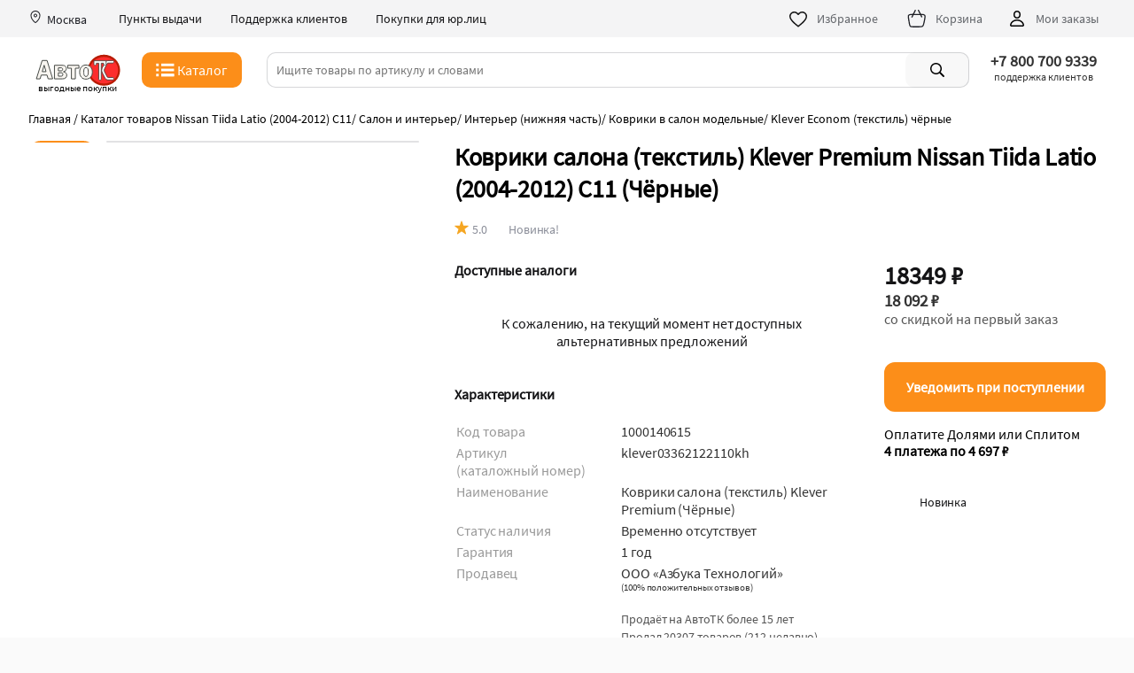

--- FILE ---
content_type: text/html; charset=UTF-8
request_url: https://autotc.ru/product/1000140615/
body_size: 20316
content:
<!DOCTYPE html>
<html class=" " style="--vh: 8.85px;" lang="ru"><head>
<TITLE>18349р Коврики салона текстиль Klever Premium  Nissan Tiida Latio 2004-2012 C11 2004, 2005, 2006, 2007 - 2009, 2010, 2011, 2012 Чёрные Купить klever03362122110kh</TITLE>
<META content="text/html; charset=UTF-8" http-equiv="content-type">
<meta http-equiv="content-language" content="ru">
<META content="IE=edge" http-equiv="x-ua-compatible">
<meta http-equiv="content-type" content="text/html; charset=UTF-8">
<meta charset="utf-8"><meta http-equiv="X-UA-Compatible" content="IE=edge">
<meta name="viewport" content="width=device-width,initial-scale=1,minimum-scale=1,maximum-scale=1, viewport-fit=cover">

<meta name="apple-mobile-web-app-title" content="АвтоТК">
<meta name="msapplication-TileColor" content="#FFF">
<meta name="title" content="18349р Коврики салона текстиль Klever Premium  Nissan Tiida Latio 2004-2012 C11 2004, 2005, 2006, 2007 - 2009, 2010, 2011, 2012 Чёрные Купить klever03362122110kh">
<meta name="description" content="Текстильные коврики в салон  Klever Premium - легкие текстильные коврики, прекрасно подходящие для эксплуатации в летний сезон, т.к. в отличии от полиуретановых не выделяют вредных запахов при нагревании. klever03362122110kh Подходит к: Nissan Tiida Latio (Ниссан тиида)  C11  седан (2004, 2005, 2006, 2007, 2008, 2009, 2010, 2011, 2012), Купить по цене 18349 р">
<meta name="keywords" content="klever03362122110kh привезти автозапчасть Коврики салона (текстиль) Klever Premium  Nissan Tiida Latio (2004-2012) C11, поставить элемент Коврики салона (текстиль) Klever Premium  Nissan Tiida Latio (2004-2012) C11.">
<LINK rel="shortcut icon" type="image/x-icon" href="/favicon.ico">
<link rel="manifest" href="/manifest.json">
<link rel="manifest" href="/site.webmanifest">
<link rel="mask-icon" href="/images/favicon/safari-pinned-tab.svg" color="#5bbad5">
<meta name="msapplication-TileColor" content="#da532c">
<link rel="icon" type="image/png"  href="/images/favicon/favicon-96x96.png" sizes="96x96">
<link rel="icon" type="image/png" href="/images/favicon/favicon-32x32.png" sizes="32x32">
<link rel="icon" type="image/png" href="/images/favicon/favicon-16x16.png" sizes="16x16">
<link rel="apple-touch-icon" sizes="57x57"  href="/images/favicon/apple-touch-icon-57x57.png">
<link rel="apple-touch-icon" sizes="60x60"  href="/images/favicon/apple-touch-icon-60x60.png">
<link rel="apple-touch-icon" sizes="72x72"  href="/images/favicon/apple-touch-icon-72x72.png">
<link rel="apple-touch-icon" sizes="76x76"  href="/images/favicon/apple-touch-icon-76x76.png">
<link rel="apple-touch-icon" sizes="114x114"  href="/images/favicon/apple-touch-icon-114x114.png">
<link rel="apple-touch-icon" sizes="120x120"  href="/images/favicon/apple-touch-icon-120x120.png">
<link rel="apple-touch-icon" sizes="144x144"  href="/images/favicon/apple-touch-icon-144x144.png">
<link rel="apple-touch-icon" sizes="152x152"  href="/images/favicon/apple-touch-icon-152x152.png">
<link rel="apple-touch-icon" sizes="180x180"  href="/images/favicon/apple-touch-icon-180x180.png">
<link rel="icon"  type="image/png"  href="/images/favicon/android-chrome-36x36.png" sizes="36x36">
<link rel="icon"  type="image/png"  href="/images/favicon/android-chrome-48x48.png" sizes="48x48">
<link rel="icon"  type="image/png"  href="/images/favicon/android-chrome-72x72.png" sizes="72x72">
<link rel="icon"  type="image/png"  href="/images/favicon/android-chrome-96x96.png" sizes="96x96">
<link rel="icon"  type="image/png"  href="/images/favicon/android-chrome-144x144.png" sizes="144x144">
<link rel="icon"  type="image/png"  href="/images/favicon/android-chrome-192x192.png" sizes="192x192">
<meta name="msapplication-TileImage" content="/images/favicon/mstile-70x70.png">
<meta name="msapplication-TileImage" content="/images/favicon/mstile-144x144.png">
<meta name="msapplication-TileImage" content="/images/favicon/mstile-150x150.png">
<meta name="msapplication-TileImage" content="/images/favicon/mstile-310x150.png">
<meta name="msapplication-TileImage" content="/images/favicon/mstile-310x310.png">
<meta name="msapplication-TileColor" content="#ffffff">
<meta name="theme-color" content="#ffffff">
<meta name="format-detection" content="telephone=no">



<link rel="canonical" href="https://autotc.ru/product/kovriki-salona-tekstily-klever-premium-nissan-tiida-latio-c11-sedan-2004-2005-2006-2007-2009-2010-2011-2012-klever03362122110kh-1000140615">
<link rel="preload" href="/css/fonts/ui/heliosc.ttf" as="font" type="font/ttf" crossorigin>
<LINK rel="stylesheet" href="/css/ui/main_v1.1.5.9.1.css" media="all">
<META name="GENERATOR" content="MSHTML 9.00.8112.16457">
<meta property="og:type" content="article">
<meta property="og:url" content="https://autotc.ru/product/kovriki-salona-tekstily-klever-premium-nissan-tiida-latio-c11-sedan-2004-2005-2006-2007-2009-2010-2011-2012-klever03362122110kh-1000140615">
<meta property="og:title" content="&quot;18349р Коврики салона текстиль Klever Premium  Nissan Tiida Latio 2004-2012 C11 2004, 2005, 2006, 2007 - 2009, 2010, 2011, 2012 Чёрные Купить klever03362122110kh&quot;">
<meta property="og:description" content="Текстильные коврики в салон  Klever Premium - легкие текстильные коврики, прекрасно подходящие для эксплуатации в летний сезон, т.к. в отличии от полиуретановых не выделяют вредных запахов при нагревании. klever03362122110kh Подходит к: Nissan Tiida Latio (Ниссан тиида)  C11  седан (2004, 2005, 2006, 2007, 2008, 2009, 2010, 2011, 2012), Купить по цене 18349 р">
<meta property="og:image" content="https://static.autotc.ru/pictures/product/1000140615/0.webp">
<meta name="twitter:image" content="https://static.autotc.ru/pictures/product/1000140615/0.webp">
<link rel="image_src" href="https://static.autotc.ru/pictures/product/1000140615/0.webp">




		
<!-- Yandex.Metrika counter -->
<script type="text/javascript">
    (function(m,e,t,r,i,k,a){
        m[i]=m[i]||function(){(m[i].a=m[i].a||[]).push(arguments)};
        m[i].l=1*new Date();
        for (var j = 0; j < document.scripts.length; j++) {if (document.scripts[j].src === r) { return; }}
        k=e.createElement(t),a=e.getElementsByTagName(t)[0],k.async=1,k.src=r,a.parentNode.insertBefore(k,a)
    })(window, document,'script','https://mc.yandex.ru/metrika/tag.js', 'ym');

    ym(45579525, 'init', {webvisor:true, clickmap:true, params:{ip: "3.145.206.247"}, ecommerce:"dataLayer", accurateTrackBounce:true, trackLinks:true});
</script>
<noscript><div><img src="https://mc.yandex.ru/watch/45579525" style="position:absolute; left:-9999px;" alt="" /></div></noscript>
<!-- /Yandex.Metrika counter -->





<!-- Google tag (gtag.js) -->
<script async src="https://www.googletagmanager.com/gtag/js?id=G-L0NL9WW51K"></script>
<script>
  window.dataLayer = window.dataLayer || [];
  function gtag(){dataLayer.push(arguments);}
  gtag('js', new Date());

  gtag('config', 'G-L0NL9WW51K');
</script>



<script>
  window.dataLayer = window.dataLayer || [];

</script>


<script type="application/ld+json">
    {
      "@context": "https://schema.org",
      "@type": "BreadcrumbList",
      "itemListElement": [{
        "@type": "ListItem",
        "position": 1,
        "item": 
		{
			"@id": "https://autotc.ru/index.php?razdel=nissan/Tiida-Latio-sedan-(C11)-2004/",
			"name": "Каталог запчастей, тюнинга и аксессуаров  Nissan Tiida Latio (2004-2012) C11"
		}
      },{
        "@type": "ListItem",
        "position": 2,
        "item": 
		{
			"@id": "https://autotc.ru/index.php?razdel=nissan/Tiida-Latio-sedan-(C11)-2004/interior_bottom-part_floor-mats",
			"name": "Коврики в салон модельные Nissan (Ниссан) Tiida Latio (тиида) C11"
		}
      },{
        "@type": "ListItem",
        "position": 3,
		"item": 
		{
			"@id": "https://autotc.ru",
			"name": " Klever Econom (текстиль) чёрные"
		}
      }]
    }
    </script>

<SCRIPT src="/functions/jquery.min.js"></SCRIPT>
<script type="text/javascript" src="/functions_java/ui/main_v1.1.7.3.3.js"></script>
<SCRIPT src="/add_info_product/functions/upload_chat_221026.js"></SCRIPT>
<SCRIPT src="/functions_java/vvod_goroda_230516.js"></SCRIPT>


</head><body class="">


<div ui-01="" class="layout layout-main" id="top">

<div ui-02="" ui-01="" class="app-header-wrapper" style=""> 


<header ui-03="" ui-02="" class="app-header" id="mobile_search_header"><div ui-03="" class="top-header"><div class="top_bar_new_window" id="top_bar_new_window_1"  onclick="autoclose_new_window(event, 'top_bar_new_window_1')"></div><div ui-03="" class="top-header__body"><div ui-03="" class="location noselect"><a onclick="new_window('/zapros_city.php?enter=2')"><svg ui-04="" ui-03="" height="16" viewBox="0 0 16 16" fill="none" xmlns="http://www.w3.org/2000/svg"><path ui-04="" d="M7.99805 4.5C6.8924 4.5 5.99609 5.39631 5.99609 6.50195C5.99609 7.6076 6.8924 8.50391 7.99805 8.50391C9.10369 8.50391 10 7.6076 10 6.50195C10 5.39631 9.10369 4.5 7.99805 4.5ZM6.99609 6.50195C6.99609 5.94859 7.44468 5.5 7.99805 5.5C8.55141 5.5 9 5.94859 9 6.50195C9 7.05532 8.55141 7.50391 7.99805 7.50391C7.44468 7.50391 6.99609 7.05532 6.99609 6.50195Z" fill="#1F2026"></path><path ui-04="" d="M8 1C4.97097 1 2.5 3.414 2.5 6.41071C2.5 8.87199 3.74435 11.0057 4.98651 12.4969C5.61161 13.2474 6.2484 13.8502 6.75514 14.2681C7.00812 14.4768 7.23333 14.6432 7.41272 14.7604C7.50159 14.8184 7.58622 14.869 7.66177 14.9071C7.69922 14.926 7.74202 14.9457 7.78699 14.9618C7.82146 14.9741 7.90174 15.0012 8 15.0012C8.09826 15.0012 8.17854 14.9741 8.21301 14.9618C8.25798 14.9457 8.30078 14.926 8.33823 14.9071C8.41378 14.869 8.49841 14.8184 8.58728 14.7604C8.76667 14.6432 8.99188 14.4768 9.24486 14.2681C9.7516 13.8502 10.3884 13.2474 11.0135 12.4969C12.2556 11.0057 13.5 8.87199 13.5 6.41071C13.5 3.414 11.029 1 8 1ZM3.5 6.41071C3.5 3.9832 5.50619 2 8 2C10.4938 2 12.5 3.9832 12.5 6.41071C12.5 8.53873 11.4168 10.4503 10.2451 11.8569C9.66334 12.5554 9.07168 13.1147 8.60858 13.4967C8.37665 13.688 8.1816 13.8309 8.04042 13.9232C8.02612 13.9325 8.01264 13.9411 8 13.9491C7.98735 13.9411 7.97388 13.9325 7.95958 13.9232C7.8184 13.8309 7.62335 13.688 7.39142 13.4967C6.92832 13.1147 6.33666 12.5554 5.75487 11.8569C4.58323 10.4503 3.5 8.53873 3.5 6.41071Z" fill="#1F2026"></path></svg><span ui-03=""  class="city padding_l_5 padding_r_20"> Москва </span></a><div ui-03="" class="action-button center"><a ui-05="" ui-03="" href="/index.php?other_pages=info_dilers" class="ui-link delivery-points top-header__link"> Пункты выдачи </a></div><div ui-03="" class="action-button"><a ui-05="" ui-03="" href="/index.php?other_pages=contact" class="ui-link delivery-points top-header__link"> Поддержка клиентов </a></div><div ui-03="" class="action-button"><a ui-05="" ui-03="" href="/index.php?other_pages=pay_yr" class="ui-link delivery-points top-header__link"> Покупки для юр.лиц </a></div><div ui-03="" class="top-links">
<div ui-03="" class="store-action-buttons"><a ui-05="" ui-03="" href="/stars/" class="ui-link action-button"><svg ui-03="" width="24" height="24" viewBox="0 0 24 24" fill="none" xmlns="http://www.w3.org/2000/svg" class="ui-icon ">
<path fill-rule="evenodd" clip-rule="evenodd" d="M7.5 5.5C5.26935 5.5 3.5 7.30906 3.5 9.5C3.5 10.4282 3.87684 11.4436 4.5487 12.5105C5.21692 13.5716 6.14148 14.6274 7.15127 15.6219C8.55769 17.007 10.0318 18.1879 11.1708 19.1003C11.4734 19.3427 11.7523 19.5661 12 19.7694C12.2477 19.5661 12.5266 19.3427 12.8292 19.1003C13.9682 18.1879 15.4423 17.007 16.8487 15.6219C17.8585 14.6274 18.7831 13.5716 19.4513 12.5105C20.1232 11.4436 20.5 10.4282 20.5 9.5C20.5 7.30898 18.7314 5.5 16.5 5.5C14.3473 5.5 13.0738 7.20226 12.7262 7.74742C12.3889 8.27655 11.6111 8.27653 11.2738 7.74742C10.9262 7.20225 9.65273 5.5 7.5 5.5ZM2 9.5C2 6.49094 4.43065 4 7.5 4C9.73143 4 11.2249 5.30207 12 6.21581C12.7751 5.30207 14.2686 4 16.5 4C19.5702 4 22 6.49102 22 9.5C22 10.8218 21.4706 12.1189 20.7206 13.3098C19.9669 14.5066 18.954 15.6539 17.9013 16.6906C16.4429 18.1269 14.808 19.4384 13.6502 20.3672C13.1649 20.7565 12.7634 21.0786 12.4939 21.3144C12.2111 21.5619 11.7889 21.5619 11.5061 21.3144C11.2366 21.0786 10.8351 20.7565 10.3498 20.3672C9.19201 19.4384 7.55712 18.1269 6.09873 16.6906C5.04602 15.6539 4.03308 14.5066 3.27942 13.3098C2.52941 12.1189 2 10.8218 2 9.5Z" fill="#141415"></path>
</svg><span ui-03="" class="action-button__label"> Избранное </span></a><a ui-05="" ui-03="" href="/basket/" class="ui-link regular action-button" id="basket-button"><div ui-03="" class="cart-enter"></div><svg ui-03="" width="24" height="24" viewBox="0 0 77 77" fill="none" xmlns="http://www.w3.org/2000/svg" xmlns="http://www.w3.org/2000/svg" class="ui-icon  slightly transparent icon-cart">
<line class="fil0_nav_basket_top str1_nav_basket_top" x1="20.41" y1="32.86" x2="32.58" y2="8.51"></line>
<line class="fil0_nav_basket_top str1_nav_basket_top" x1="55.73" y1="32.11" x2="43.82" y2="8.29"></line>
<path class="fil0_nav_basket_top str0_nav_basket_top" fill-rule="evenodd" clip-rule="evenodd" d="M26.39 68.23c6.11,0.03 5.66,0.05 12.4,0.05 7.44,0 17.73,0 20.37,-2.14 2.64,-2.13 3.42,-5.77 4.98,-13.05l1.37 -6.4c2.3,-10.73 3.28,-16.91 1.16,-20.4 -3.15,-3.89 -8.96,-2.83 -19.94,-2.83l-16.51 0c-10.98,0 -19.82,-1.3 -22.13,3.63 -1.22,4.04 0.37,14.41 1.48,20.05 0.5,2.55 0.94,5.63 1.14,6.86 1.36,8.34 1.43,10.07 3.78,12.29 2.31,2.18 4.73,1.89 11.9,1.94z"></patch>
</svg><span ui-03="" class="action-button__label"> Корзина </span><span ui-03="" class="products-in-cart-count no_visible" id="basket_count_product_in_desktop"></span></a> <a ui-05="" ui-03="" href="/index.php?garag=1" class="ui-link regular action-button"><svg ui-03="" width="24" height="24" viewBox="0 0 24 24" fill="none" xmlns="http://www.w3.org/2000/svg" class="ui-icon ">
<path fill-rule="evenodd" clip-rule="evenodd" d="M12 3C9.79086 3 8 4.79086 8 7V8C8 10.2091 9.79086 12 12 12C14.2091 12 16 10.2091 16 8V7C16 4.79086 14.2091 3 12 3ZM9.5 7C9.5 5.61929 10.6193 4.5 12 4.5C13.3807 4.5 14.5 5.61929 14.5 7V8C14.5 9.38071 13.3807 10.5 12 10.5C10.6193 10.5 9.5 9.38071 9.5 8V7ZM5.50232 19.3686C5.97321 16.2577 9.01803 14.5 12.0022 14.5C14.9858 14.5 18.031 16.2577 18.5019 19.3686C18.5046 19.3866 18.5025 19.3972 18.5 19.4048C18.497 19.4137 18.4903 19.4269 18.4759 19.442C18.4453 19.4741 18.3894 19.5039 18.3171 19.5039H5.68718C5.61487 19.5039 5.55898 19.4741 5.52838 19.442C5.51394 19.4269 5.50726 19.4137 5.50427 19.4048C5.50174 19.3972 5.49961 19.3865 5.50232 19.3686ZM12.0022 13C8.57321 13 4.64037 15.0404 4.01922 19.1441C3.85624 20.2208 4.75727 21.0039 5.68718 21.0039H18.3171C19.247 21.0039 20.148 20.2208 19.985 19.1441C19.3638 15.0404 15.4306 13 12.0022 13Z" fill="black"></path>
</svg><span ui-03="" class="action-button__label"> Мои заказы </span></a></div>
</div></div></div></div>


<div ui-03="" class="suggestion-priority">

<div ui-03="" class="ui-wrapper">
<div class="top_bar_new_window" id="top_bar_new_window_2" onclick="autoclose_new_window(event, 'top_bar_new_window_2')"></div>

<div ui-03="" class="middle-header row center between-mbs middle-mbs noselect"><div ui-03="" class="middle-header-main-logo middle-mbs logo_autotc" id="logo_autotc"><a ui-05="" ui-03="" href="/" class="ui-link logo-link active-link"><svg xmlns="http://www.w3.org/2000/svg" xml:space="preserve" width="89px" version="1.0" style="shape-rendering:geometricPrecision; text-rendering:geometricPrecision; image-rendering:optimizeQuality; fill-rule:evenodd; clip-rule:evenodd" ui-03=""  alt="АвтоТК лого" class="logo" viewBox="2 2 84 32.6"  xmlns:xlink="http://www.w3.org/1999/xlink"  xmlns:xodm="http://www.corel.com/coreldraw/odm/2003">
  <path class="fil0_logo" d="M69.67 3.5c8.81,0 15.96,6.73 15.96,15.03 0,8.31 -7.15,15.04 -15.96,15.04 -8.82,0 -15.96,-6.73 -15.96,-15.04 0,-8.3 7.14,-15.03 15.96,-15.03z"/>
  <path class="fil1_logo" d="M69.67 5.67c7.74,0 14.02,5.79 14.02,12.92 0,7.14 -6.28,12.93 -14.02,12.93 -7.74,0 -14.02,-5.79 -14.02,-12.93 0,-7.13 6.28,-12.92 14.02,-12.92z"/>
  <path class="fil2_logo str0_logo" d="M73.93 25.62l4.3 0c0.32,0 0.61,0.12 0.85,0.35 0.24,0.23 0.36,0.51 0.36,0.84 0,0.33 -0.12,0.61 -0.36,0.84 -0.24,0.23 -0.53,0.34 -0.85,0.34l-4.45 0c-0.57,0 -1.15,-0.17 -1.75,-0.53 -0.61,-0.36 -1.03,-0.76 -1.26,-1.2l-2.73 -5.3c-0.37,-0.77 -0.55,-1.55 -0.55,-2.35 0,-0.89 0.17,-1.65 0.52,-2.31l2.76 -5.24c0.26,-0.49 0.67,-0.92 1.23,-1.29 0.56,-0.38 1.09,-0.56 1.61,-0.56l4.7 0c0.33,0 0.61,0.11 0.84,0.35 0.24,0.23 0.35,0.51 0.35,0.83 0,0.33 -0.11,0.62 -0.35,0.86 -0.23,0.24 -0.51,0.36 -0.84,0.36l-4.55 0c-0.38,-0.01 -0.69,0.21 -0.92,0.66l-2.61 4.93c-0.2,0.38 -0.31,0.84 -0.31,1.36 0.01,0.55 0.13,1.04 0.36,1.47l2.49 4.84c0.24,0.5 0.62,0.75 1.16,0.75z"/>
  <path class="fil2_logo str1_logo" d="M59.79 12.6l0 -3.21 12.02 0 0 3.22c0,0.32 -0.12,0.6 -0.36,0.84 -0.23,0.22 -0.51,0.34 -0.83,0.34 -0.33,0 -0.61,-0.12 -0.85,-0.35 -0.25,-0.23 -0.37,-0.51 -0.37,-0.82l0 -0.86 -2.4 0 0 15.22c0,0.34 -0.11,0.62 -0.35,0.85 -0.24,0.23 -0.52,0.35 -0.84,0.35 -0.33,0 -0.62,-0.12 -0.86,-0.35 -0.24,-0.23 -0.35,-0.51 -0.35,-0.85l0 -15.22 -2.43 0 0 0.84c0,0.33 -0.12,0.61 -0.35,0.84 -0.23,0.23 -0.51,0.35 -0.84,0.35 -0.33,0 -0.61,-0.12 -0.84,-0.35 -0.23,-0.23 -0.35,-0.51 -0.35,-0.84z"/>
  <path class="fil3_logo str2_logo" d="M13.49 9.12l5.54 17.81 -4.48 0 -1.1 -3.68 -5.74 0 -1.13 3.68 -3.65 0 5.7 -17.81 4.86 0zm-4.79 10.84l3.77 0 -1.87 -6.24 -1.9 6.24zm12.06 6.97l0 -13.16 7.52 0c0.88,0 1.61,0.1 2.19,0.29 0.57,0.19 1.06,0.56 1.45,1.11 0.4,0.56 0.59,1.2 0.59,1.92 0,1.52 -0.94,2.51 -2.84,2.97 2.18,0.46 3.27,1.57 3.27,3.33 0,1.1 -0.38,1.96 -1.14,2.6 -0.75,0.63 -1.82,0.94 -3.2,0.94l-7.84 0zm3.9 -7.79l2.73 0c0.98,0 1.46,-0.48 1.46,-1.43 0,-0.97 -0.48,-1.46 -1.46,-1.46l-2.73 0 0 2.89zm0 5.18l2.68 0c0.61,0 1.05,-0.13 1.31,-0.38 0.26,-0.26 0.39,-0.67 0.39,-1.27 0,-0.48 -0.11,-0.88 -0.33,-1.18 -0.22,-0.31 -0.67,-0.46 -1.37,-0.46l-2.68 0 0 3.29zm12.86 2.61l0 -10.33 -3.63 0 0 -2.83 11.06 0 0 2.83 -3.53 0 0 10.33 -3.9 0zm14.34 -13.43c2,0 3.56,0.65 4.69,1.97 1.12,1.31 1.68,2.95 1.68,4.92 0,1.95 -0.58,3.57 -1.75,4.87 -1.16,1.29 -2.71,1.94 -4.65,1.94 -1.87,0 -3.37,-0.64 -4.5,-1.93 -1.12,-1.28 -1.68,-2.93 -1.68,-4.95 0,-1.39 0.26,-2.58 0.76,-3.56 0.51,-0.98 1.2,-1.77 2.09,-2.36 0.89,-0.6 2,-0.9 3.36,-0.9zm0.1 2.54c-0.74,0 -1.29,0.28 -1.66,0.85 -0.38,0.57 -0.56,1.7 -0.56,3.39 0,1.55 0.18,2.67 0.53,3.34 0.36,0.68 0.91,1.02 1.67,1.02 0.66,0 1.18,-0.29 1.59,-0.87 0.41,-0.58 0.61,-1.67 0.61,-3.3 0,-1.72 -0.17,-2.89 -0.53,-3.51 -0.36,-0.62 -0.91,-0.92 -1.65,-0.92z"/>
 </g>
</svg></a><div class="logo_promo">выгодные покупки</div></div><button ui-06="" ui-07="" ui-03="" class="app-header__catalog-button button button_primary-accented button_m40" id="button_catalog" style="width: fit-content;" onclick="menu_on();"><div ui-06="" class="button__content"><div ui-07="" ui-06="" class="button-catalog"><svg ui-07="" width="24" height="24" viewBox="0 0 520 319.03" fill="none" xmlns="http://www.w3.org/2000/svg" ui-06="">
<polygon points="68.01,3.58 5.49,3.58 5.49,66.11 68.01,66.11 " fill="white"></polygon>
  <polygon  points="68.01,128.63 5.49,128.63 5.49,191.16 68.01,191.16 " fill="white"></polygon>
  <polygon  points="5.49,253.68 68.01,253.68 68.01,316.21 5.49,316.21 " fill="white"></polygon>
  <polygon points="443.16,3.58 130.54,3.58 130.54,66.11 443.16,66.11 " fill="white"></polygon>
  <polygon points="443.16,128.63 130.54,128.63 130.54,191.16 443.16,191.16 " fill="white"></polygon>
  <polygon points="130.54,253.68 443.16,253.68 443.16,316.21 130.54,316.21 " fill="white"></polygon>
  <polygon points="130.54,253.68 443.16,253.68 443.16,316.21 130.54,316.21 " fill="white"></polygon>
</svg> <span ui-07="" ui-06="">Каталог</span></div></div></button> 



<div ui-08="" ui-02=""  class="search-form" style="padding-left: 0px;" ui-03=""  id="div_top_search_string"><div ui-08="" class="search-input-component"><div ui-08="" class="input-line" id="search_input_line"><div id="back_search"><svg  version="1.1" id="searh_svg_back" class="svg_icon_search no_visible" xmlns="http://www.w3.org/2000/svg" xmlns:xlink="http://www.w3.org/1999/xlink" width="20px" height="20px" viewBox="0 0 30.725 30.725" xml:space="preserve" onclick="activ_search_index_close();">
	<path fill-rule="evenodd" clip-rule="evenodd"  d="M24.078,26.457c0.977,0.978,0.977,2.559,0,3.536c-0.488,0.488-1.128,0.731-1.77,0.731c-0.639,0-1.278-0.243-1.768-0.731
		L5.914,15.362l14.629-14.63c0.977-0.977,2.559-0.976,3.535,0c0.977,0.977,0.977,2.56,0,3.536L12.984,15.362L24.078,26.457z"></path>
</svg><svg ui-08="" width="16" height="16" viewBox="0 0 20 20" fill="none" xmlns="http://www.w3.org/2000/svg" class="ui-icon  magnifying-glass mobile-and-tablet" onclick="submit_search()" id="search_svg">
  <path fill-rule="evenodd" clip-rule="evenodd" d="M3.5 8.5C3.5 5.73858 5.73858 3.5 8.5 3.5C11.2614 3.5 13.5 5.73858 13.5 8.5C13.5 11.2614 11.2614 13.5 8.5 13.5C5.73858 13.5 3.5 11.2614 3.5 8.5ZM8.5 2C4.91015 2 2 4.91015 2 8.5C2 12.0899 4.91015 15 8.5 15C10.0247 15 11.4268 14.475 12.5353 13.596L16.7216 17.7823C17.0145 18.0752 17.4894 18.0752 17.7823 17.7823C18.0752 17.4894 18.0752 17.0145 17.7823 16.7217L13.596 12.5354C14.475 11.4268 15 10.0247 15 8.5C15 4.91015 12.0899 2 8.5 2Z"></path>
</svg>
<svg width="16px" height="16px" viewBox="0 0 15 15" version="1.1" xmlns="http://www.w3.org/2000/svg" onclick="clear_search_string()" ui-08="" class="svg_icon_search no_visible" id="search_clear_buttom">
  <path fill-rule="evenodd" clip-rule="evenodd"  d="M2.64,1.27L7.5,6.13l4.84-4.84C12.5114,1.1076,12.7497,1.0029,13,1c0.5523,0,1,0.4477,1,1&#xA;&#x9;c0.0047,0.2478-0.093,0.4866-0.27,0.66L8.84,7.5l4.89,4.89c0.1648,0.1612,0.2615,0.3796,0.27,0.61c0,0.5523-0.4477,1-1,1&#xA;&#x9;c-0.2577,0.0107-0.508-0.0873-0.69-0.27L7.5,8.87l-4.85,4.85C2.4793,13.8963,2.2453,13.9971,2,14c-0.5523,0-1-0.4477-1-1&#xA;&#x9;c-0.0047-0.2478,0.093-0.4866,0.27-0.66L6.16,7.5L1.27,2.61C1.1052,2.4488,1.0085,2.2304,1,2c0-0.5523,0.4477-1,1-1&#xA;&#x9;C2.2404,1.0029,2.4701,1.0998,2.64,1.27z"></path>
</svg>
</div> <input ui-08="" placeholder="Ищите товары по артикулу и словами" class="default-input" autocomplete="off" onkeydown="if(event.keyCode==13){submit_search();};" onkeyup="vivod_search_2('top_search_string');" onclick="activ_search_index();" id="top_search_string" value=""><div class="search_index_spisok no_visible" id="top_search_string_div"></div></div></div> <button ui-09="" ui-08="" class="ui-component ui-button row center-mbs visible-sm search-button is-not-mobile-and-tablet small" onclick="submit_search()"> <div ui-09="" class="slot default"><svg ui-08="" width="28" height="28" viewBox="0 0 24 24" fill="black" xmlns="http://www.w3.org/2000/svg" class="ui-icon  magnifying-glass">
<path fill-rule="evenodd" clip-rule="evenodd" d="M15.5 10.5C15.5 13.2614 13.2614 15.5 10.5 15.5C7.73858 15.5 5.5 13.2614 5.5 10.5C5.5 7.73858 7.73858 5.5 10.5 5.5C13.2614 5.5 15.5 7.73858 15.5 10.5ZM14.3398 15.7451C13.264 16.5341 11.9364 17 10.5 17C6.91015 17 4 14.0899 4 10.5C4 6.91015 6.91015 4 10.5 4C14.0899 4 17 6.91015 17 10.5C17 11.9364 16.5341 13.264 15.7451 14.3398L19.709 18.3036C20.097 18.6917 20.097 19.3209 19.709 19.709C19.3209 20.097 18.6917 20.097 18.3036 19.709L14.3398 15.7451Z"></path>
</svg></div> <!----></button></div>

<div class="div_inline city_top desktop-wrapper cursor_pointer"><div class="div_inline vert_align_middle top_place"><div class="top_place_in"><div class="top_place_in_city top_place center" onclick="new_window('/page_contact.php?')"><strong>+7 800 700 9339</strong></div><div  class="top_place_in_adress top_place center">поддержка клиентов</div></div></div></div>

</div>




<div ui-10="" ui-03="" class="catalog-transition no_visible" id="block_menu_catalog"><div ui-10="" class="wrapper-transition"><div ui-10="" class="ke-catalog" id="body_menu_catalog"></div></div>
</div>




</div>

</div>
</header>
</div>


 <div ui-01="" class="layout__body" id="main_content">

 <div ui-14="" class="product-main-wrapper padding_t_10 desktop-wrapper"><div ui-18="" ui-14="" class="product-breadcrumbs-wrapper"><span ui-18="" breadcrumb="" data-test-id="list__breadcrumb"><a ui-18="" href="https://autotc.ru/" class="active-link" ui-link="ui-link"><span ui-18="">Главная</span></a> <i>/</i></span> <span ui-18="" breadcrumb="" data-test-id="list__breadcrumb"><a ui-18="" href="/index.php?razdel=nissan/Tiida-Latio-sedan-(C11)-2004/" class="" ui-link="ui-link"><span ui-18="">Каталог товаров  Nissan Tiida Latio (2004-2012) C11</span></a><i>/</i></span> <span ui-18="" breadcrumb="" data-test-id="list__breadcrumb"><a ui-18="" href="/index.php?razdel=nissan/Tiida-Latio-sedan-(C11)-2004/interior" class="" ui-link="ui-link"><span ui-18="">Салон и интерьер</span></a><i>/</i></span> <span ui-18="" breadcrumb="" data-test-id="list__breadcrumb"><a ui-18="" href="/index.php?razdel=nissan/Tiida-Latio-sedan-(C11)-2004/interior_bottom-part" class="" ui-link="ui-link"><span ui-18="">Интерьер (нижняя часть)</span></a><i>/</i></span> <span ui-18="" breadcrumb="" data-test-id="list__breadcrumb"><a ui-18="" href="/index.php?razdel=nissan/Tiida-Latio-sedan-(C11)-2004/interior_bottom-part_floor-mats" class="" ui-link="ui-link"><span ui-18="">Коврики в салон модельные</span></a><i>/</i></span> <span ui-18="" breadcrumb="" data-test-id="list__breadcrumb"><span ui-18=""> Klever Econom (текстиль) чёрные</span></span></div></div><script>var flag_product_img=1;</script><div class="mobile-slider div_img_sale"><div id="big_img_view_product_new" class="div_img_sale_in">
<div style="width: 100vw;"><div class="product_div_img" id="img_0"><img src="https://static.autotc.ru/pictures/product/1000140615/0-mini.webp"  class="list_img" alt="" title=""></div></div></div><div class="add2img_product"><div class="div_new_product_img">Бесплатная доставка</div></div><div class="product_img_indicate_slide" id="product_img_indicate_slide"><img src="/images/iconki/slide_img/iconka_slide_img.png"  alt="" class="slide_img" id="iconk_slide_img_0"></div><div style="position:absolute; width:100%;height:133.34vw; top:0px; left:0px;" id="place_img_slide"></div></div>

<div ui-01="" ui-13="" class="layout__body">
<div style="min-height: 100vh;"  itemscope itemtype="http://schema.org/Product"> <div ui-14="">

<div ui-14="" class="product-main-wrapper">
<div class="css_scroll_glubina_page margin_t_20px margin_b_m_10px  mobile-wrapper" id="scroll_glubina_page"><div class="div_inline" id="scroll_glubina_page_in"><div ui-18="" ui-14="" class="product-breadcrumbs-wrapper"><span ui-18="" breadcrumb="" data-test-id="list__breadcrumb"><a ui-18="" href="https://autotc.ru/" class="active-link" ui-link="ui-link"><span ui-18="">Главная</span></a> <i>/</i></span> <span ui-18="" breadcrumb="" data-test-id="list__breadcrumb"><a ui-18="" href="/index.php?razdel=nissan/Tiida-Latio-sedan-(C11)-2004/" class="" ui-link="ui-link"><span ui-18="">Каталог товаров  Nissan Tiida Latio (2004-2012) C11</span></a><i>/</i></span> <span ui-18="" breadcrumb="" data-test-id="list__breadcrumb"><a ui-18="" href="/index.php?razdel=nissan/Tiida-Latio-sedan-(C11)-2004/interior" class="" ui-link="ui-link"><span ui-18="">Салон и интерьер</span></a><i>/</i></span> <span ui-18="" breadcrumb="" data-test-id="list__breadcrumb"><a ui-18="" href="/index.php?razdel=nissan/Tiida-Latio-sedan-(C11)-2004/interior_bottom-part" class="" ui-link="ui-link"><span ui-18="">Интерьер (нижняя часть)</span></a><i>/</i></span> <span ui-18="" breadcrumb="" data-test-id="list__breadcrumb"><a ui-18="" href="/index.php?razdel=nissan/Tiida-Latio-sedan-(C11)-2004/interior_bottom-part_floor-mats" class="" ui-link="ui-link"><span ui-18="">Коврики в салон модельные</span></a><i>/</i></span> <span ui-18="" breadcrumb="" data-test-id="list__breadcrumb"><span ui-18=""> Klever Econom (текстиль) чёрные</span></span></div>&nbsp;&nbsp;&nbsp;</div></div><script>document.getElementById("scroll_glubina_page").scrollLeft =document.getElementById("scroll_glubina_page_in").offsetWidth;</script>
<div ui-46="" ui-14="" class="product-body"><div ui-46="" class="product-body__slider-wrapper">



<div ui-46="" class="desktop-slider product-body__slider"><div class="v-portal" style="display: none;"></div> 

<div class="slider-selectors">
<div class="thumbs">
<div class="thumb-photo active" id="thumb-photo_0" onclick="desktop_slide_img(1000140615,0, 1,'https://static.autotc.ru/pictures/product/1000140615/0.webp')"><img src="https://static.autotc.ru/pictures/product/1000140615/0-mini.webp" alt="Коврики салона (текстиль) Klever Premium  Nissan Tiida Latio (2004-2012) C11 (Чёрные)" class="image" width="75" height="100"></div>
</div></div>

 <div class="main-photo"><div class="add2img_product"><div class="div_new_product_img">Бесплатная доставка</div></div><div class="main-photo__content"><img id="desktop_carousel-photo" src="https://static.autotc.ru/pictures/product/1000140615/0.webp" alt="Коврики салона (текстиль) Klever Premium  Nissan Tiida Latio (2004-2012) C11 (Чёрные)" class="main-photo__content__image" onclick="new_window('/foto_move.php?n_image=0&id=1000140615' )"> <div class="actions-buttons"><div ui-47="" class="actions-buttons"></div></div></div></div>
 
 
 </div>
 

<input type="hidden" id="kol_img" value="0">
<script>var swipeh = new MobiSwipe("place_img_slide");
			swipeh.direction = swipeh.HORIZONTAL;
			swipeh.onswiperight = function() { big_img_select('right'); };
			swipeh.onswipeleft = function() { big_img_select('left'); };</script>
<input type="hidden" id="n_img" value="0">
<input type="hidden" id="item_div_img" value="product_div_img">
<input type="hidden" id="url_img_big" value="/foto_move.php?&id=1000140615&n_image=">
 
 
 </div> <div ui-46="" class="product-body__aside"><header ui-48="" ui-46="" class="product-header"><h1 ui-48="" class="title">
    Коврики салона (текстиль) Klever Premium  Nissan Tiida Latio (2004-2012) C11 (Чёрные)
  </h1> <div ui-48="" class="stats"><div ui-48="" class="rating" onclick="location.hash='#product_rating';"><div ui-49="" ui-48="" class="star-rating"><div ui-49="" class="star"><svg ui-49="" width="16" height="16" viewBox="0 0 16 16" fill="none" xmlns="http://www.w3.org/2000/svg" class="ui-icon ">
<path fill-rule="evenodd" clip-rule="evenodd" d="M15.6852 6.0819C15.6081 5.84494 15.3986 5.69162 15.1517 5.69162L10.1051 5.67884L8.51386 0.957173C8.43444 0.721379 8.22668 0.562829 7.97576 0.572702C7.72887 0.575606 7.52054 0.730091 7.4463 0.967626L5.95633 5.67884L0.848756 5.69162C0.601866 5.69162 0.392384 5.84494 0.315267 6.08132C0.237574 6.31827 0.316418 6.56742 0.515541 6.71494L4.5124 9.68907L2.94473 14.6878C2.86992 14.9253 2.95049 15.1727 3.15076 15.3191C3.25147 15.3922 3.36657 15.4294 3.48167 15.4294C3.59562 15.4294 3.709 15.3934 3.80741 15.322L8.02123 12.3252L12.193 15.3196C12.3916 15.466 12.6517 15.4654 12.8514 15.3191C13.0517 15.1733 13.1323 14.9259 13.058 14.6883L11.488 9.68907L15.4843 6.71552C15.6834 6.56742 15.7623 6.31827 15.6852 6.0819Z" fill="#F5A623"></path>
</svg></div></div> <span ui-48="" class="rating-value">5.0</span></div> <div ui-48="" class="stats-container"><div ui-48="" class="reviews"  onclick="location.hash='#product_rating';"><span ui-48="" class="reviews_pointer"> </span></div> <div ui-48="" class="orders"><span ui-48="">Новинка!</span></div></div></div></header> <div ui-46="" class="product-body__aside__columns"><div ui-46="" class="product-body__aside__columns__middle">
<div class="mobile_price_product_view">
<div ui-60="" ui-54="" class="call-to-action product-cta__content"> <div ui-56="" ui-60="" class="price"><span ui-57="" ui-56="" class="currency sell-price">18349&nbsp;₽</span><span ui-57="" ui-56="" class="currency full-price"></span><br><div class="price_add_discont" id="view_dostavka_0_view_product_price_add_discont"><span class="fcolor_333 fs120 bold">18&#160;092 &#x20bd;</span> <span class="no_bold"> со скидкой на первый заказ</span></div><br></div> 
		<div ui-62="" ui-60="" class="block-part">
		<div class="div_dolyami_list" onclick="new_window('/pay_credit.php?summa=4697');">Оплатите Долями или Сплитом <strong>4&nbsp;платежа&nbsp;по&nbsp;4&#160;697&nbsp;&#x20bd</strong></div></div>
		<div ui-63="" ui-60="" class="banners"><div ui-63="" class="banner"><div ui-63="" class="icon-wrapper">
		<svg xmlns="http://www.w3.org/2000/svg" fill="none" width="30" height="30" 
viewBox="0 0 77 77" class="icon">
  <path class="basket_ok_fil0" d="M32.13 48.7c0.89,-0.3 2.07,0.74 1.73,1.72 -3.13,2.94 -10.11,9.44 -13.33,12.55 -0.67,0.76 0.26,-0.27 -1.56,1.57 -3.32,-3.32 -7.49,-7.15 -10.98,-10.97 0,-0.87 0.88,-1.71 1.74,-1.71l9.47 8.65c4.22,-3.93 8.52,-7.98 12.93,-11.81z"></path>
  <path class="basket_ok_fil1 basket_ok_str0" d="M24.6 68.21c6.71,0.07 13.35,0.07 20.76,0.07 7.44,0 11.16,0 13.8,-2.14 2.64,-2.13 3.42,-5.77 4.98,-13.05l1.37 -6.4c2.3,-10.73 3.28,-16.91 1.16,-20.4 -3.15,-3.89 -8.96,-2.83 -19.94,-2.83l-16.51 0c-10.98,0 -19.16,-0.77 -21.66,4.14 -0.64,2.44 0.34,10.06 2.09,16.15"></path>
  <line class="basket_ok_fil1 basket_ok_str1" x1="20.41" y1="32.86" x2="32.58" y2= "8.51"></line>
  <line class="basket_ok_fil1 basket_ok_str1" x1="55.73" y1="32.11" x2="43.82" y2= "8.29"></line>
</svg>
</div> <div ui-63="" class="label">Новинка</div></div></div> </div></div>


<div ui-52="" ui-46="" class="info-container">
<div ui-53="" ui-52="" class="short-description"><strong>Доступные аналоги</strong><div id="product_cross" class="div_product_cross_mini"></div>
			<script>var product_cross_postav_number_katalog='klever03362122110kh'; var product_cross_brand='Klever';</script>
			<script src="/functions_java/product_cross.js?v=1.03"></script><strong>Характеристики</strong><br>
<br>
<table class="w_100perc padding_0_2">
<tbody><tr>
<td class="tabl_xarakt_1">Код товара</td><td class="tabl_xarakt_2">1000140615</td></tr><tr>
<td class="tabl_xarakt_1">Артикул<br>(каталожный номер)</td><td class="tabl_xarakt_2">klever03362122110kh</td></tr><tr>
<td class="tabl_xarakt_1">Наименование</td><td class="tabl_xarakt_2">Коврики салона (текстиль) Klever Premium  (Чёрные)</td></tr><tr><td class="tabl_xarakt_1">Статус наличия</td><td class="tabl_xarakt_2">Временно отсутствует</td></tr><tr><td class="tabl_xarakt_1">Гарантия</td><td class="tabl_xarakt_2">1 год</td></tr>
<tr>
<td class="tabl_xarakt_1">Продавец</td><td class="tabl_xarakt_2"><div>ООО «Азбука Технологий»&nbsp;<div onclick="new_window('/comment_postav.php?postav=novline')" class="seller_comment_product cursor_pointer">(<b>100% положительных отзывов</b>)</div><div class="tabl_xarakt_3">Продаёт на АвтоТК более 15 лет<br>Продал 20307 товаров (212 недавно)</div></div></td></tr>
</tbody></table>

</div></div></div> <div ui-54="" ui-46="" class="product-cta">


<div ui-54="" ui-54="" class="floating-cap no_visible" id="floating-cap"><div ui-54="" ui-wrapper="" class="floating-cap-wrapper"><div ui-54="" class="product-header-wrapper"><img ui-54="" src="https://static.autotc.ru/pictures/product/1000140615/0-mini.webp" class="image"> <header ui-48="" ui-54="" class="product-header product-header floating"><h1 ui-48="" class="title">Коврики салона (текстиль) Klever Premium  Nissan Tiida Latio (2004-2012) C11 (Чёрные)</h1> <div ui-48="" class="stats"><div ui-48="" class="rating"><div ui-49="" ui-48="" class="star-rating"><div ui-49="" class="star" onclick="location.hash='#product_rating';"><svg ui-49="" width="16" height="16" viewBox="0 0 16 16" fill="none" xmlns="http://www.w3.org/2000/svg" class="ui-icon ">
<path fill-rule="evenodd" clip-rule="evenodd" d="M15.6852 6.0819C15.6081 5.84494 15.3986 5.69162 15.1517 5.69162L10.1051 5.67884L8.51386 0.957173C8.43444 0.721379 8.22668 0.562829 7.97576 0.572702C7.72887 0.575606 7.52054 0.730091 7.4463 0.967626L5.95633 5.67884L0.848756 5.69162C0.601866 5.69162 0.392384 5.84494 0.315267 6.08132C0.237574 6.31827 0.316418 6.56742 0.515541 6.71494L4.5124 9.68907L2.94473 14.6878C2.86992 14.9253 2.95049 15.1727 3.15076 15.3191C3.25147 15.3922 3.36657 15.4294 3.48167 15.4294C3.59562 15.4294 3.709 15.3934 3.80741 15.322L8.02123 12.3252L12.193 15.3196C12.3916 15.466 12.6517 15.4654 12.8514 15.3191C13.0517 15.1733 13.1323 14.9259 13.058 14.6883L11.488 9.68907L15.4843 6.71552C15.6834 6.56742 15.7623 6.31827 15.6852 6.0819Z" fill="#F5A623"></path>
</svg></div></div> <span ui-48="" class="rating-value">5.0</span></div> <div ui-48="" class="stats-container"><div ui-48="" class="reviews" onclick="location.hash='#product_rating';"><span ui-48=""  class="reviews_pointer"> </span></div> <div ui-48="" class="orders"> <span ui-48="">Новинка!</span></div></div></div></header></div> <div ui-55="" ui-54="" class="price-block price-block"><div ui-56="" ui-55="" class="price"><span ui-57="" ui-56="" class="currency sell-price"">
  18092&nbsp;₽
</span> <span ui-57="" ui-56="" class="currency full-price">18349&nbsp;₽</span></div> <div ui-32="" ui-55="" class="add-cart" availableamount="10"><div ui-32="" class="action-wrapper"><button ui-58="" ui-32="" class="button button_primary-accented button_product animation_button" style="width: 100%;" onclick="new_window('/uvedoml_tovar_net_nal.php?product=1000140615&automodel=2858');" id="basket_view_product_desktop_top_1000140615"> <div ui-32="" class="button__content" style="opacity: 1;"><div ui-32="" ui-32="" class="btns-text">Уведомить при поступлении</div></div></button></div></div></div></div></div>


  <div ui-60="" ui-54="" class="call-to-action product-cta__content"> <div ui-56="" ui-60="" class="price"><span ui-57="" ui-56="" class="currency sell-price">
  18349&nbsp;₽
</span> <span ui-57="" ui-56="" class="currency full-price"></span><div class="price_add_discont" id="view_dostavka_0_view_product_price_add_discont"><span class="fcolor_333 fs120 bold">18&#160;092 &#x20bd;</span> <span class="no_bold"> со скидкой на первый заказ</span></div><br></div> <div ui-60=""><div ui-32="" ui-60="" class="add-cart button_primary" availableamount="981" id="add-cart"><div ui-32="" class="action-wrapper"><button ui-32="" class="button button_primary-accented button_product button_primary animation_button" style="width: 100%;" onclick="new_window('/uvedoml_tovar_net_nal.php?product=1000140615&automodel=2858');" id="basket_view_product_desktop_general_1000140615"><div ui-32="" class="button__content" style="opacity: 1;"><div ui-32="" ui-32="" class="btns-text">Уведомить при поступлении</div></div></button></div></div>
		<input type="hidden" id="view_dostavka_0_srok_sklad" value="3"><input type="hidden" id="shipping_pvz_price_view_dostavka_0" value=""><input type="hidden" id="position_view_dostavka_0" value="//">
		<input type="hidden" id="view_dostavka_0_product_price" value="18349"><input type="hidden" id="view_dostavka_0_product_price2shipping" value="1081"><input type="hidden" id="view_dostavka_0_product_price_discont" value="0">
		<script>$("#view_dostavka_0_product_price_and_shipping").html("");</script>
		
		</div> 
		<div ui-62="" ui-60="" class="block-part">
		<div class="div_dolyami_list" onclick="new_window('/pay_credit.php?summa=4697');">Оплатите Долями или Сплитом <strong>4&nbsp;платежа&nbsp;по&nbsp;4&#160;697&nbsp;&#x20bd</strong></div></div>
		<div ui-63="" ui-60="" class="banners"><div ui-63="" class="banner"><div ui-63="" class="icon-wrapper">
		<svg xmlns="http://www.w3.org/2000/svg" fill="none"
viewBox="0 0 77 77" class="icon">
  <path class="basket_ok_fil0" d="M32.13 48.7c0.89,-0.3 2.07,0.74 1.73,1.72 -3.13,2.94 -10.11,9.44 -13.33,12.55 -0.67,0.76 0.26,-0.27 -1.56,1.57 -3.32,-3.32 -7.49,-7.15 -10.98,-10.97 0,-0.87 0.88,-1.71 1.74,-1.71l9.47 8.65c4.22,-3.93 8.52,-7.98 12.93,-11.81z"></path>
  <path class="basket_ok_fil1 basket_ok_str0" d="M24.6 68.21c6.71,0.07 13.35,0.07 20.76,0.07 7.44,0 11.16,0 13.8,-2.14 2.64,-2.13 3.42,-5.77 4.98,-13.05l1.37 -6.4c2.3,-10.73 3.28,-16.91 1.16,-20.4 -3.15,-3.89 -8.96,-2.83 -19.94,-2.83l-16.51 0c-10.98,0 -19.16,-0.77 -21.66,4.14 -0.64,2.44 0.34,10.06 2.09,16.15"></path>
  <line class="basket_ok_fil1 basket_ok_str1" x1="20.41" y1="32.86" x2="32.58" y2= "8.51"></line>
  <line class="basket_ok_fil1 basket_ok_str1" x1="55.73" y1="32.11" x2="43.82" y2= "8.29"></line>
</svg>
</div> <div ui-63="" class="label">Новинка</div></div></div>
 </div></div></div></div></div> 
		
		
		
</div>		<script>
function view_best_product(type, position_id, model_id, add )//вывод акционных предложений
{
	$.ajax({
		url: "/ajax/adv_page.php?position_id="+ position_id +"&model_id="+model_id+"&ws="+document.body.clientWidth+"&type="+type+"&"+add,
		cache: false,
		beforeSend: function() {
		$('#best_recomend_product_'+type).html('<br><br><center><img src="/images/preloader/best_product.gif" title="загрузка" alt="загрузка" class="preloader_best_product"></center><br><br>');
		},
		success: function(html){
		$('#best_recomend_product_'+type).html(html);
}});
}
</script>
<div ui-64="" ui-14="" class="main_div_best_recomend_product"><div ui-64="" class="bottom-wrapper"><div ui-65="" ui-66="" ui-64="" class="carousel-offer products-slide"><div ui-65="" class="carousel-wrapper" id="best_recomend_product_razdel"></div></div></div></div>
<script>
var flag_best_recomend_product_razdel=0;
view_best_recomend_product_razdel();

document.addEventListener("scroll", function(){
		view_best_recomend_product_razdel();
});

function view_best_recomend_product_razdel()
{
	if (document.getElementById("best_recomend_product_razdel").getBoundingClientRect().top < 500 && flag_best_recomend_product_razdel==0)
		{
			flag_best_recomend_product_razdel=1
			view_best_product("razdel", "1000140615", "2858", "koeff_umn=&koeff_plus=&personal_discount=&user_partner=&type_ustroystvo=&flag=0" );
		}
}
</script>


		

		
<div ui-14="" class="product-main-wrapper">		
		<div ui-14="" class="product-main-wrapper__footer">
		<div ui-71="" class="title"><h2 ui-72="" class="title-text title_h2">
          Описание
        </h2></div><div ui-71="" ui-14="" class="product-tabs"> <div ui-71="" class="tab-content product_dsc wordwrap">
<p>Текстильные коврики в салон  Klever Premium - легкие текстильные коврики, прекрасно подходящие для эксплуатации в летний сезон, т.к. в отличии от полиуретановых не выделяют вредных запахов при нагревании.</p><p>Коврики Klever Premium практичны и в слякоть, т.к. изготавливаются из современных материалов, обеспечивающих отличные эксплуатационные качества и легкий уход. Легко чистятся и моются, а полиуретановый подпятник продлевает срок службы. Коврики разрабатываются индивидуально под каждую модель автомобиля, состоят из нескольких слоев: нескользящая подложка, ковролин, полипропиленовый подпятник, а также имеет крепления к полу. 
</p><p>
Технические параметры ковриков  Klever Premium:
</p><ul>
<li>Материал ворса: полиамид;</li>
<li>Плотность: 980 г/м2;</li>
<li>Материал основы: полиуретановая пена;</li>
<li>Обработка края: нубуковая лента;</li>
<li>Подпятник: есть;</li>
<li>Цвет: чёрный.</li>
</ul><p>
</p><p>
Технические параметры ковриков  Klever Premium:
</p><ul>
<li>Количество: 5 шт.;</li>
<li>Крепёж: есть (при условии наличия ответных частей в авто).</li>
</ul><p><b>Применимость:</b></p><div><ul><li>Nissan Tiida Latio (Ниссан тиида)  C11  седан (2004, 2005, 2006, 2007, 2008, 2009, 2010, 2011, 2012)</li></ul></div></div></div></div> 

</div></div> 


<div ui-64="" ui-14="" class="main_div_best_recomend_product"><div ui-64="" class="bottom-wrapper"><div ui-65="" ui-66="" ui-64="" class="carousel-offer products-slide"><div ui-65="" class="carousel-wrapper" id="best_recomend_product_seller"></div></div></div></div>
<script>
var flag_best_recomend_product_seller=0;
view_best_recomend_product_seller();

document.addEventListener("scroll", function(){
		view_best_recomend_product_seller();
});

function view_best_recomend_product_seller()
{
	if (document.getElementById("best_recomend_product_seller").getBoundingClientRect().top < 500 && flag_best_recomend_product_seller==0)
		{
			flag_best_recomend_product_seller=1
			view_best_product("seller", "1000140615", "2858", "koeff_umn=&koeff_plus=&personal_discount=&user_partner=&type_ustroystvo=&flag=2" );
		}
}
</script>


	<meta itemprop="mpn" content="klever03362122110kh"><meta itemprop="sku" content="1000140615"><meta itemprop="name" content="Коврики салона (текстиль) Klever Premium  Nissan Tiida Latio (2004-2012) C11 (Чёрные)" >
	<link itemprop="url" content="https://autotc.ru/product/kovriki-salona-tekstily-klever-premium-nissan-tiida-latio-c11-sedan-2004-2005-2006-2007-2009-2010-2011-2012-klever03362122110kh-1000140615" href="https://autotc.ru/product/kovriki-salona-tekstily-klever-premium-nissan-tiida-latio-c11-sedan-2004-2005-2006-2007-2009-2010-2011-2012-klever03362122110kh-1000140615" property="">
	<link itemprop="image" href="https://static.autotc.ru/pictures/product/1000140615/0.webp" property="">
	<meta itemprop="brand" content="Klever" >
	<meta itemprop="model" content="klever03362122110kh" >
	<meta itemprop="productID" content="1000140615" >
	<meta itemprop="category" content="Автозапчасти" >
		<div itemprop="offers" itemscope itemtype="http://schema.org/Offer" class="microdata">
		<meta itemprop="priceCurrency" content="RUB" >
		<meta itemprop="price" content="18349" >
		<meta itemprop="priceValidUntil" content="2026-02-20" >
		            <link itemprop="availability" href="http://schema.org/InStock">
        	</div>
			<meta itemprop="description" content="Текстильные коврики в салонKlever Premium - легкие текстильные коврики, прекрасно подходящие для эксплуатации в летний сезон, т.к. в отличии от полиуретановых не выделяют вредных запахов при нагревании.Коврики Klever Premium практичны и в слякоть, т.к. изготавливаются из современных материалов, обеспечивающих отличные эксплуатационные качества и легкий уход. Легко чистятся и моются, а полиуретановый подпятник продлевает срок службы. Коврики разрабатываются индивидуально под каждую модель автомобиля, состоят из нескольких слоев: нескользящая подложка, ковролин, полипропиленовый подпятник, а также имеет крепления к полу. Технические параметры ковриковKlever Premium:Материал ворса: полиамид;Плотность: 980 г/м2;Материал основы: полиуретановая пена;Обработка края: нубуковая лента;Подпятник: есть;Цвет: чёрный.Технические параметры ковриковKlever Premium:Количество: 5 шт.;Крепёж: есть (при условии наличия ответных частей в авто). Артикулы: klever03362122110kh" >
				  

		  
		  
		  
		  </div></div>
		  <div ui-76="" ui-13="" class="price-block"><div ui-76="" ui-wrapper="" class="price-block-wrapper"><div ui-76="" class="price-wrap">
		  <div ui-76="" class="subheader strikethrough"><span ui-57="" ui-76="" class="currency subheader strikethrough">18349&nbsp;₽</span></div>
		  <div ui-76="" class="price"><span ui-57="" ui-76="" class="mobile_price">18092&nbsp;₽</span></div></div>
		  <div ui-32="" ui-76="" class="add-cart add-cart" availableamount="126"><div ui-32="" class="action-wrapper"><button ui-58="" ui-32="" class="button button_primary-accented button_product animation_button" style="width: 100%;"  id="basket_view_product_mobile_1000140615" onclick="new_window('/uvedoml_tovar_net_nal.php?product=1000140615&automodel=2858');"><div ui-58="" class="button__content" style="opacity: 1;"><div ui-32="" ui-58="" class="btns-text">Уведомить при поступлении</div></div></button></div> </div></div></div>
		  
		  <script>
dataLayer.push({
    "ecommerce": {
        "currencyCode": "RUB",
        "detail": {
            "products": [
                {
                    "id": "",
                    "name" : "Коврики салона (текстиль) Klever Premium  Nissan Tiida Latio (2004-2012) C11 (Чёрные)",
                    "price": 18349,
                    "brand": "Klever",
                    "category": "Автозапчасти и аксессуары",
                    "variant" : "",
                    "list": "Результаты поиска",
                    "position": 1
                }
            ]
        }
    }
});






gtag("event", "view_item", {
  currency: "RUB",
  value: 18349,
  items: [
    {
      item_id: "",
      item_name: "Коврики салона (текстиль) Klever Premium  Nissan Tiida Latio (2004-2012) C11 (Чёрные)",
      affiliation: "",
      coupon: "",
      discount: 0,
      index: 0,
      item_brand: "Klever",
      item_category: "Автозапчасти и аксессуары",
      item_list_id: "view_item",
      item_list_name: "view_item",
      item_variant: "",
      location_id: "",
      price: 18349,
      quantity: 1
    }
  ]
});
</script><script><!--
razdel=''; flag_podgruzka_page=1; contact_id_shop_tc='';
//--></script>
		  
		  
		  
		  
		  

<div class="width_100perc" id="main_content_add"></div>
<div class="width_100perc center" id="main_content_add_bar"></div>
<div class="new_window" id="new_window" onclick="autoclose_new_window(event, 'new_window')"></div>
<div class="fon_top_bar"></div>



 <footer ui-36="" ui-01="" class="footer" id='footer'>
 
 <div ui-36="" class="footer__content"><div ui-36="" class="footer__content__main-container"><div ui-36=""><div ui-37="" class="footer-links-desktop"><div ui-37="" class="footer-links-desktop__title"> Покупателям </div><div ui-38="" ui-37="" class="footer-link footer-links-desktop__item"><a ui-40="" ui-38="" href="/index.php?other_pages=contact" class="footer-ui-link" rel="nofollow noopener noreferrer"> Поддержка клиентов. </a></div><div ui-38="" ui-37="" class="footer-link footer-links-desktop__item"><a ui-40="" ui-38="" href="/index.php?other_pages=help#ch1" class="footer-ui-link" rel="nofollow noopener noreferrer"> Как совершить покупку? </a></div><div ui-38="" ui-37="" class="footer-link footer-links-desktop__item"><a ui-40="" ui-38="" href="/index.php?other_pages=help#ch5" class="footer-ui-link" rel="nofollow noopener noreferrer"> Какие способы оплаты? </a></div><div ui-38="" ui-37="" class="footer-link footer-links-desktop__item"><a ui-40="" ui-38="" href="/index.php?other_pages=help#ch3" class="footer-ui-link" rel="nofollow noopener noreferrer"> Какие способы доставки? </a></div><div ui-38="" ui-37="" class="footer-link footer-links-desktop__item"><a ui-40="" ui-38="" href="/index.php?garag=1&claim=1&garage_key=add" class="footer-ui-link" rel="nofollow noopener noreferrer"> Как вернуть заказ? </a></div><div ui-38="" ui-37="" class="footer-link footer-links-desktop__item"><a ui-40="" ui-38="" href="/index.php?other_pages=help" class="footer-ui-link"> Помощь </a></div><div ui-38="" ui-37="" class="footer-link footer-links-desktop__item"><a ui-40="" ui-38="" href="/index.php?other_pages=selection_of_spare_parts" class="footer-ui-link"> Подбор запчастей и аксессуаров </a></div></div></div><div ui-36=""><div ui-37="" class="footer-links-desktop"><div ui-37="" class="footer-links-desktop__title"> Партнёрам </div><div ui-38="" ui-37="" class="footer-link footer-links-desktop__item"><a ui-40="" ui-38="" href="/postav/" class="footer-ui-link"> Кабинет продавца </a></div><div ui-38="" ui-37="" class="footer-link footer-links-desktop__item"><a ui-40="" ui-38="" href="https://pvz.autotc.ru" class="footer-ui-link"> Кабинет ПВЗ </a></div><div ui-38="" ui-37="" class="footer-link footer-links-desktop__item"><a ui-40="" ui-38="" href="https://seller.autotc.ru" class="footer-ui-link"> Стать продавцом Маркетплейса </a></div><div ui-38="" ui-37="" class="footer-link footer-links-desktop__item"><a ui-40="" ui-38="" href="https://pvz.autotc.ru" class="footer-ui-link"> Открыть ПВЗ Маркетплейса </a></div><div ui-38="" ui-37="" class="footer-link footer-links-desktop__item"><a ui-40="" ui-38="" href="/logist/" class="footer-ui-link"> Логистическим партнерам </a></div><div ui-38="" ui-37="" class="footer-link footer-links-desktop__item"><a ui-40="" ui-38="" href="/index.php?other_pages=referal" class="footer-ui-link"> Реферальная программа для блогеров </a></div></div></div><div ui-36=""><div ui-37="" class="footer-links-desktop"><div ui-37="" class="footer-links-desktop__title"> О нас </div><div ui-38="" ui-37="" class="footer-link footer-links-desktop__item"><a ui-40="" ui-38="" href="/index.php?other_pages=page1" class="footer-ui-link"> О Маркетплейсе </a></div><div ui-38="" ui-37="" class="footer-link footer-links-desktop__item"><a ui-40="" ui-38="" href="/index.php?other_pages=contact" class="footer-ui-link"> Контакты </a></div><div ui-38="" ui-37="" class="footer-link footer-links-desktop__item"><a ui-40="" ui-38="" href="/index.php?other_pages=info_dilers" class="footer-ui-link"> Пункты выдачи </a></div><div ui-38="" ui-37="" class="footer-link footer-links-desktop__item"><a ui-40="" ui-38="" href="/store/" class="footer-ui-link"> Магазины продавцов </a></div><div ui-38="" ui-37="" class="footer-link footer-links-desktop__item"><a ui-40="" ui-38="" href="/maps/page/1/" class="footer-ui-link"> Карта каталога </a></div></div></div><div ui-41="" ui-36="" class="footer-contacts">
 
<div ui-41="" class="footer-contacts__soc"><div ui-42="" ui-41="" class="footer-contacts-phone"><div ui-42=""> Телефоны поддержки: </div><div><a ui-40="" ui-38="" href="tel:88007009339" rel="nofollow noopener noreferrer" class="footer-ui-link"> +7 800 700 93 39 </a><br><a ui-40="" ui-38="" href="tel:84999202251" rel="nofollow noopener noreferrer"  class="footer-ui-link"> +7 499 920 22 51 </a></div>
</div>
<br>
<div ui-42="" ui-41="" class="footer-contacts-phone"><div ui-42="">Чат поддержки:&nbsp&nbsp&nbsp&nbsp&nbsp&nbsp&nbsp&nbsp&nbsp&nbsp&nbsp&nbsp&nbsp&nbsp&nbsp </div><div><a ui-40="" ui-38="" OnClick="new_window('/chat.php?chatid=')" rel="nofollow noopener noreferrer" class="footer-ui-link"> Чат на сайте </a><br><a ui-40="" ui-38="" href="out.php?url=https://t.me/autotc_bot" target="_blank" rel="nofollow noopener noreferrer" class="footer-ui-link"> Чат в Telegram </a></div>
</div>
<br>
<div ui-42="" ui-41="" class="footer-contacts-phone"><div ui-42=""> Мессенджеры:&nbsp&nbsp&nbsp&nbsp&nbsp&nbsp&nbsp&nbsp&nbsp&nbsp&nbsp&nbsp&nbsp&nbsp&nbsp&nbsp&nbsp&nbsp </div><div><a ui-40="" ui-38="" href="https://t.me/autotc_bot" rel="nofollow noopener noreferrer" class="footer-ui-link" target="_blank"> Telegram </a><br><a ui-40="" ui-38="" href="out.php?url=https://max.ru/u/f9LHodD0cOIOpsWOlmI1Far7IbBZ6Rce0_I5hzEHxj3dWkB1L6B5PHIO0bs" rel="nofollow noopener noreferrer" class="footer-ui-link" target="_blank">MAX </a></div>
</div>
<br>
<div ui-42="" ui-41="" class="footer-contacts-social"><div ui-42="" class="footer-contacts-social__title"> АвтоТК в соц. сетях: </div><div ui-42="" class="footer-contacts-social__links"><a ui-42="" href="/out.php?url=https://t.me/autotc_bot" target="_blank" rel="nofollow noopener noreferrer"><svg ui-42="" width="36" height="36" viewBox="0 0 36 36" fill="none" xmlns="http://www.w3.org/2000/svg"><g clip-path="url(#clip0_1531_8151)"><path d="M18 0C33 0 36 3 36 18C36 33 33 36 18 36C3 36 0 33 0 18C0 3 3 0 18 0Z" fill="url(#paint0_linear_1531_8151)"></path><path d="M8.84382 17.8491C14.0912 15.5629 17.5903 14.0557 19.341 13.3275C24.3398 11.2483 25.3785 10.8872 26.0555 10.8751C26.2044 10.8726 26.5374 10.9095 26.753 11.0845C26.9351 11.2323 26.9852 11.4319 27.0092 11.572C27.0332 11.7121 27.063 12.0312 27.0393 12.2806C26.7684 15.1268 25.5963 22.0338 25 25.2217C24.7477 26.5706 24.2508 27.0228 23.7699 27.0671C22.7246 27.1633 21.9308 26.3763 20.9184 25.7126C19.3342 24.6741 18.4392 24.0277 16.9014 23.0143C15.1242 21.8432 16.2763 21.1995 17.2891 20.1476C17.5542 19.8723 22.1597 15.6831 22.2489 15.3031C22.26 15.2556 22.2704 15.0784 22.1651 14.9849C22.0599 14.8913 21.9045 14.9233 21.7924 14.9488C21.6336 14.9848 19.1027 16.6576 14.1999 19.9671C13.4816 20.4604 12.8309 20.7008 12.2479 20.6882C11.6052 20.6743 10.3689 20.3248 9.44989 20.026C8.32264 19.6596 7.42672 19.4659 7.50474 18.8436C7.54537 18.5194 7.99173 18.188 8.84382 17.8491Z" fill="white"></path></g><defs><linearGradient id="paint0_linear_1531_8151" x1="18" y1="0" x2="18" y2="35.7329" gradientUnits="userSpaceOnUse"><stop stop-color="#2AABEE"></stop><stop offset="1" stop-color="#229ED9"></stop></linearGradient><clipPath id="clip0_1531_8151"><rect width="36" height="36" fill="white"></rect></clipPath></defs></svg></a><a ui-42="" href="/out.php?url=https://vk.ru/autotcru" target="_blank" rel="nofollow noopener noreferrer"><svg ui-42="" width="36" height="36" viewBox="0 0 36 36" fill="none" xmlns="http://www.w3.org/2000/svg"><g clip-path="url(#clip0_1531_8150)"><path d="M18 0C33 0 36 3 36 18C36 33 33 36 18 36C3 36 0 33 0 18C0 3 3 0 18 0Z" fill="#0079FE"></path><path fill-rule="evenodd" clip-rule="evenodd" d="M29.4705 12.3981C29.6484 11.8391 29.4705 11.4326 28.6829 11.4326H26.0661C25.4056 11.4326 25.1007 11.7883 24.9229 12.1694C24.9229 12.1694 23.5764 15.4213 21.6964 17.53C21.0866 18.1398 20.8071 18.343 20.4769 18.343C20.299 18.343 20.0704 18.1398 20.0704 17.5808V12.3726C20.0704 11.7121 19.8671 11.4072 19.3082 11.4072H15.1925C14.786 11.4072 14.5319 11.7121 14.5319 12.017C14.5319 12.6521 15.4719 12.8045 15.5736 14.5829V18.4446C15.5736 19.283 15.4211 19.4355 15.0908 19.4355C14.2016 19.4355 12.0422 16.1581 10.7465 12.4235C10.4924 11.6867 10.2383 11.4072 9.57779 11.4072H6.93559C6.17342 11.4072 6.04639 11.7629 6.04639 12.144C6.04639 12.8299 6.93559 16.2851 10.1875 20.8582C12.347 23.9831 15.4211 25.6599 18.1904 25.6599C19.8671 25.6599 20.0704 25.2788 20.0704 24.6436V22.2809C20.0704 21.5187 20.2228 21.3917 20.7563 21.3917C21.1374 21.3917 21.8234 21.5949 23.3731 23.0939C25.1515 24.8723 25.4564 25.6853 26.4472 25.6853H29.064C29.8262 25.6853 30.1819 25.3042 29.9786 24.5674C29.75 23.8307 28.8862 22.7636 27.7683 21.4933C27.1586 20.782 26.244 19.9944 25.9645 19.6133C25.5834 19.1052 25.6851 18.9019 25.9645 18.4446C25.9391 18.4446 29.1402 13.9224 29.4705 12.3981Z" fill="white"></path></g><defs><clipPath id="clip0_1531_8150"><rect width="36" height="36" fill="white"></rect></clipPath></defs></svg></a></div></div></div></div>
 
 
 
 </div><div ui-43="" ui-36="" class="divider"></div><div ui-43="" ui-36="" class="footer-policy"><div ui-43="" class="footer-policy__links"><a ui-40="" ui-43="" href="/index.php?other_pages=licence" rel="nofollow noopener noreferrer" class="footer-ui-link"> Лицензионное соглашение </a></div><div ui-43="" class="footer-policy__legalinfo"> 2004-2026 Макретплейс АвтоТК ИНН 615422313042 </div></div></div>
 </footer>
 
 
 





<div ui-13="" class="bottom-bar">


<nav ui-44="" ui-13="" class="nav">  <ul ui-44="" class="nav-list"><li ui-44="" class="nav-item">

<div id="div_phone_mobile_0" class="smena_white"><a ui-45="" ui-44="" OnClick="new_window('/zapros_city.php?enter=2')" class="item-link active-link" itemprop="" ui-link="ui-link"><div ui-45="" class="item" ocnlick="new_window('/zapros_city.php?enter=2')"><svg ui-04="" ui-03="" height="24" viewBox="0 0 16 16" fill="none" xmlns="http://www.w3.org/2000/svg"><path ui-04="" d="M7.99805 4.5C6.8924 4.5 5.99609 5.39631 5.99609 6.50195C5.99609 7.6076 6.8924 8.50391 7.99805 8.50391C9.10369 8.50391 10 7.6076 10 6.50195C10 5.39631 9.10369 4.5 7.99805 4.5ZM6.99609 6.50195C6.99609 5.94859 7.44468 5.5 7.99805 5.5C8.55141 5.5 9 5.94859 9 6.50195C9 7.05532 8.55141 7.50391 7.99805 7.50391C7.44468 7.50391 6.99609 7.05532 6.99609 6.50195Z" fill="#A6A9B2"></path><path ui-04="" d="M8 1C4.97097 1 2.5 3.414 2.5 6.41071C2.5 8.87199 3.74435 11.0057 4.98651 12.4969C5.61161 13.2474 6.2484 13.8502 6.75514 14.2681C7.00812 14.4768 7.23333 14.6432 7.41272 14.7604C7.50159 14.8184 7.58622 14.869 7.66177 14.9071C7.69922 14.926 7.74202 14.9457 7.78699 14.9618C7.82146 14.9741 7.90174 15.0012 8 15.0012C8.09826 15.0012 8.17854 14.9741 8.21301 14.9618C8.25798 14.9457 8.30078 14.926 8.33823 14.9071C8.41378 14.869 8.49841 14.8184 8.58728 14.7604C8.76667 14.6432 8.99188 14.4768 9.24486 14.2681C9.7516 13.8502 10.3884 13.2474 11.0135 12.4969C12.2556 11.0057 13.5 8.87199 13.5 6.41071C13.5 3.414 11.029 1 8 1ZM3.5 6.41071C3.5 3.9832 5.50619 2 8 2C10.4938 2 12.5 3.9832 12.5 6.41071C12.5 8.53873 11.4168 10.4503 10.2451 11.8569C9.66334 12.5554 9.07168 13.1147 8.60858 13.4967C8.37665 13.688 8.1816 13.8309 8.04042 13.9232C8.02612 13.9325 8.01264 13.9411 8 13.9491C7.98735 13.9411 7.97388 13.9325 7.95958 13.9232C7.8184 13.8309 7.62335 13.688 7.39142 13.4967C6.92832 13.1147 6.33666 12.5554 5.75487 11.8569C4.58323 10.4503 3.5 8.53873 3.5 6.41071Z" fill="#A6A9B2"></path></svg> <span ui-45="" class="text mobile_text_menu">Москва</span></div></a></div>

<div id="div_phone_mobile_1" class="no_visible"><a ui-45="" ui-44="" href="tel:88007009339" class="item-link active-link" itemprop="" ui-link="ui-link"><div ui-45="" class="item"><svg width="24px" height="24px" viewBox="0 0 24 24" fill="none" xmlns="http://www.w3.org/2000/svg">
<path d="M16.1007 13.359L15.5719 12.8272H15.5719L16.1007 13.359ZM16.5562 12.9062L17.085 13.438H17.085L16.5562 12.9062ZM18.9728 12.5894L18.6146 13.2483L18.9728 12.5894ZM20.8833 13.628L20.5251 14.2869L20.8833 13.628ZM21.4217 16.883L21.9505 17.4148L21.4217 16.883ZM20.0011 18.2954L19.4723 17.7636L20.0011 18.2954ZM18.6763 18.9651L18.7459 19.7119H18.7459L18.6763 18.9651ZM8.81536 14.7266L9.34418 14.1947L8.81536 14.7266ZM4.00289 5.74561L3.2541 5.78816L3.2541 5.78816L4.00289 5.74561ZM10.4775 7.19738L11.0063 7.72922H11.0063L10.4775 7.19738ZM10.6342 4.54348L11.2346 4.09401L10.6342 4.54348ZM9.37326 2.85908L8.77286 3.30855V3.30855L9.37326 2.85908ZM6.26145 2.57483L6.79027 3.10667H6.79027L6.26145 2.57483ZM4.69185 4.13552L4.16303 3.60368H4.16303L4.69185 4.13552ZM12.0631 11.4972L12.5919 10.9654L12.0631 11.4972ZM16.6295 13.8909L17.085 13.438L16.0273 12.3743L15.5719 12.8272L16.6295 13.8909ZM18.6146 13.2483L20.5251 14.2869L21.2415 12.9691L19.331 11.9305L18.6146 13.2483ZM20.8929 16.3511L19.4723 17.7636L20.5299 18.8273L21.9505 17.4148L20.8929 16.3511ZM18.6067 18.2184C17.1568 18.3535 13.4056 18.2331 9.34418 14.1947L8.28654 15.2584C12.7186 19.6653 16.9369 19.8805 18.7459 19.7119L18.6067 18.2184ZM9.34418 14.1947C5.4728 10.3453 4.83151 7.10765 4.75168 5.70305L3.2541 5.78816C3.35456 7.55599 4.14863 11.144 8.28654 15.2584L9.34418 14.1947ZM10.7195 8.01441L11.0063 7.72922L9.9487 6.66555L9.66189 6.95073L10.7195 8.01441ZM11.2346 4.09401L9.97365 2.40961L8.77286 3.30855L10.0338 4.99296L11.2346 4.09401ZM5.73263 2.04299L4.16303 3.60368L5.22067 4.66736L6.79027 3.10667L5.73263 2.04299ZM10.1907 7.48257C9.66189 6.95073 9.66117 6.95144 9.66045 6.95216C9.66021 6.9524 9.65949 6.95313 9.659 6.95362C9.65802 6.95461 9.65702 6.95561 9.65601 6.95664C9.65398 6.95871 9.65188 6.96086 9.64972 6.9631C9.64539 6.96759 9.64081 6.97245 9.63599 6.97769C9.62634 6.98816 9.61575 7.00014 9.60441 7.01367C9.58174 7.04072 9.55605 7.07403 9.52905 7.11388C9.47492 7.19377 9.41594 7.2994 9.36589 7.43224C9.26376 7.70329 9.20901 8.0606 9.27765 8.50305C9.41189 9.36833 10.0078 10.5113 11.5343 12.0291L12.5919 10.9654C11.1634 9.54499 10.8231 8.68059 10.7599 8.27309C10.7298 8.07916 10.761 7.98371 10.7696 7.96111C10.7748 7.94713 10.7773 7.9457 10.7709 7.95525C10.7677 7.95992 10.7624 7.96723 10.7541 7.97708C10.75 7.98201 10.7451 7.98759 10.7394 7.99381C10.7365 7.99692 10.7335 8.00019 10.7301 8.00362C10.7285 8.00534 10.7268 8.00709 10.725 8.00889C10.7241 8.00979 10.7232 8.0107 10.7223 8.01162C10.7219 8.01208 10.7212 8.01278 10.7209 8.01301C10.7202 8.01371 10.7195 8.01441 10.1907 7.48257ZM11.5343 12.0291C13.0613 13.5474 14.2096 14.1383 15.0763 14.2713C15.5192 14.3392 15.8763 14.285 16.1472 14.1841C16.28 14.1346 16.3858 14.0763 16.4658 14.0227C16.5058 13.9959 16.5392 13.9704 16.5663 13.9479C16.5799 13.9367 16.5919 13.9262 16.6024 13.9166C16.6077 13.9118 16.6126 13.9073 16.6171 13.903C16.6194 13.9008 16.6215 13.8987 16.6236 13.8967C16.6246 13.8957 16.6256 13.8947 16.6266 13.8937C16.6271 13.8932 16.6279 13.8925 16.6281 13.8923C16.6288 13.8916 16.6295 13.8909 16.1007 13.359C15.5719 12.8272 15.5726 12.8265 15.5733 12.8258C15.5735 12.8256 15.5742 12.8249 15.5747 12.8244C15.5756 12.8235 15.5765 12.8226 15.5774 12.8217C15.5793 12.82 15.581 12.8183 15.5827 12.8166C15.5862 12.8133 15.5895 12.8103 15.5926 12.8074C15.5988 12.8018 15.6044 12.7969 15.6094 12.7929C15.6192 12.7847 15.6265 12.7795 15.631 12.7764C15.6403 12.7702 15.6384 12.773 15.6236 12.7785C15.5991 12.7876 15.501 12.8189 15.3038 12.7886C14.8905 12.7253 14.02 12.3853 12.5919 10.9654L11.5343 12.0291ZM9.97365 2.40961C8.95434 1.04802 6.94996 0.83257 5.73263 2.04299L6.79027 3.10667C7.32195 2.578 8.26623 2.63181 8.77286 3.30855L9.97365 2.40961ZM4.75168 5.70305C4.73201 5.35694 4.89075 4.9954 5.22067 4.66736L4.16303 3.60368C3.62571 4.13795 3.20329 4.89425 3.2541 5.78816L4.75168 5.70305ZM19.4723 17.7636C19.1975 18.0369 18.9029 18.1908 18.6067 18.2184L18.7459 19.7119C19.4805 19.6434 20.0824 19.2723 20.5299 18.8273L19.4723 17.7636ZM11.0063 7.72922C11.9908 6.7503 12.064 5.2019 11.2346 4.09401L10.0338 4.99295C10.4373 5.53193 10.3773 6.23938 9.9487 6.66555L11.0063 7.72922ZM20.5251 14.2869C21.3429 14.7315 21.4703 15.7769 20.8929 16.3511L21.9505 17.4148C23.2908 16.0821 22.8775 13.8584 21.2415 12.9691L20.5251 14.2869ZM17.085 13.438C17.469 13.0562 18.0871 12.9616 18.6146 13.2483L19.331 11.9305C18.2474 11.3414 16.9026 11.5041 16.0273 12.3743L17.085 13.438Z" fill="#A6A9B2"/>
</svg> <span ui-45="" class="text mobile_text_menu" style="font-size: 0.7em;">+78007009339</span></div></a></div>

</li> <li ui-44="" class="nav-item"><a ui-45="" ui-44="" itemprop="" ui-link="ui-link" onclick="activ_search_index();" class="item-link"><div ui-45="" class="item"><svg ui-44="" width="24" height="24" viewBox="0 0 24 24" fill="none" xmlns="http://www.w3.org/2000/svg"><path d="M1 11C1 6.58172 4.58172 3 9 3C13.4183 3 17 6.58172 17 11C17 12.9391 16.3101 14.717 15.1624 16.1017L19.7795 20.7188C20.0724 21.0117 20.0724 21.4865 19.7795 21.7794C19.4866 22.0723 19.0117 22.0723 18.7188 21.7794L14.1018 17.1624C12.717 18.3101 10.9391 19 9 19C4.58172 19 1 15.4183 1 11ZM9 4.5C5.41015 4.5 2.5 7.41015 2.5 11C2.5 14.5899 5.41015 17.5 9 17.5C12.5899 17.5 15.5 14.5899 15.5 11C15.5 7.41015 12.5899 4.5 9 4.5Z" fill="#A6A9B2"></path></svg> <span ui-45="" class="text">Поиск</span></div></a></li> <li ui-44="" class="nav-item"><a ui-45="" ui-44="" href="/basket/" class="item-link" itemprop="" ui-link="ui-link"><div ui-45="" class="item"><svg ui-44="" width="24" height="24" viewBox="0 0 77 77" fill="none" xmlns="http://www.w3.org/2000/svg">
<line class="fil0_nav_basket str1_nav_basket" x1="20.41" y1="32.86" x2="32.58" y2="8.51"></line>
<line class="fil0_nav_basket str1_nav_basket" x1="55.73" y1="32.11" x2="43.82" y2="8.29"></line>
<path class="fil0_nav_basket str0_nav_basket" d="M26.39 68.23c6.11,0.03 5.66,0.05 12.4,0.05 7.44,0 17.73,0 20.37,-2.14 2.64,-2.13 3.42,-5.77 4.98,-13.05l1.37 -6.4c2.3,-10.73 3.28,-16.91 1.16,-20.4 -3.15,-3.89 -8.96,-2.83 -19.94,-2.83l-16.51 0c-10.98,0 -19.82,-1.3 -22.13,3.63 -1.22,4.04 0.37,14.41 1.48,20.05 0.5,2.55 0.94,5.63 1.14,6.86 1.36,8.34 1.43,10.07 3.78,12.29 2.31,2.18 4.73,1.89 11.9,1.94z"></patch>
</svg>  <span ui-45="" class="text">Корзина<span ui-03="" class="products-in-cart-count no_visible"  id="basket_count_product_in_mobile"></span></span></div></a></li> <li ui-44="" class="nav-item"><a ui-45="" ui-44="" href="/stars/" class="item-link" itemprop="" ui-link="ui-link"><div ui-45="" class="item"><svg ui-44="" width="24" height="24" viewBox="0 0 24 24" fill="none" xmlns="http://www.w3.org/2000/svg"><path d="M2 9.5C2 6.49094 4.43065 4 7.5 4C9.73143 4 11.2249 5.30207 12 6.21581C12.7751 5.30207 14.2686 4 16.5 4C19.5702 4 22 6.49102 22 9.5C22 14 15.9994 18.4 12.4939 21.3144C12.2111 21.5619 11.7889 21.5619 11.5061 21.3144C8 18.4 2 14 2 9.5ZM7.5 5.5C5.26935 5.5 3.5 7.30906 3.5 9.5C3.5 13.1 9.00594 17.4 12 19.7694C14.9979 17.4 20.5 13.1 20.5 9.5C20.5 7.30898 18.7314 5.5 16.5 5.5C14.3473 5.5 13.0738 7.20226 12.7262 7.74742C12.3889 8.27655 11.6111 8.27653 11.2738 7.74742C10.9262 7.20225 9.65273 5.5 7.5 5.5Z" fill="#A6A9B2"></path></svg> <span ui-45="" class="text">Избранное</span></div></a></li> <li ui-44="" class="nav-item"><a ui-45="" ui-44="" itemprop="" ui-link="ui-link" href="/index.php?garag=1" class="item-link"><div ui-45="" class="item"><svg ui-44="" width="24" height="24" viewBox="0 0 24 24" fill="none" xmlns="http://www.w3.org/2000/svg"><path d="M12 3C9.51472 3 7.5 5.01472 7.5 7.5C7.5 9.98528 9.51472 12 12 12C14.4853 12 16.5 9.98528 16.5 7.5C16.5 5.01472 14.4853 3 12 3ZM9 7.5C9 5.84315 10.3431 4.5 12 4.5C13.6569 4.5 15 5.84315 15 7.5C15 9.15685 13.6569 10.5 12 10.5C10.3431 10.5 9 9.15685 9 7.5Z" fill="#A6A9B2"></path> <path d="M12 13C7.80624 13 4 16.0131 4 20V20.25C4 21.2165 4.7835 22 5.75 22H18.25C19.2165 22 20 21.2165 20 20.25V20C20 16.0127 16.1959 13.0048 12 13ZM5.5 20C5.5 17.0578 8.40034 14.5002 11.9996 14.5C15.6035 14.5043 18.5 17.0582 18.5 20V20.25C18.5 20.3881 18.3881 20.5 18.25 20.5H5.75C5.61193 20.5 5.5 20.3881 5.5 20.25V20Z" fill="#A6A9B2"></path></svg> <span ui-45="" class="text">Мои заказы</span></div></a></li></ul></nav></div>

</div>



   </div>




<div class="sp_icon_size sp_icon_chat fixed no_visible" id="iconki_sp_mobile"><img src="/images/mobile/iconki_sp_1.png" class="sp_icon_size cursor_pointer" OnClick="iconki_sp_add()" alt="Консультанты Маркетплейса" title="Консультанты Маркетплейса"><div class="sp_icon_chat_add" id="iconki_sp_mobile_1"><img src="/images/mobile/iconki_sp_add_1.png" class="sp_icon_add_size cursor_pointer" OnClick="new_window('/chat.php?chatid=')" alt="Чат на сайте" title="Чат на сайте"><div id="chat_support_info_mini" class="support_number" style="display: none;">1</div></div><div class="sp_icon_chat_add" id="iconki_sp_mobile_0"><a href="https://t.me/autotc_bot" target="_blank"><img src="/images/mobile/iconki_sp_add_0.png" class="sp_icon_add_size cursor_pointer" alt="Консультация через Telegram" title="Консультация через Telegram"></a></div></div>
<div class="sp_icon_size sp_icon_phone fixed no_visible" id="phone_sp_mobile"><img src="/images/mobile/iconki_phone.png" class="sp_icon_size cursor_pointer" OnClick="new_window('/page_contact.php?')" alt="Телефоны поддержки" title="Телефоны поддержки"></div>





<script>edit_icon_basket_product();</script>
<script>const menu_model="2858"; const menu_product="1000140615";const n_top_adres_div=1</script>
</body></html>

--- FILE ---
content_type: application/javascript; charset=UTF-8
request_url: https://autotc.ru/functions_java/product_cross.js?v=1.03
body_size: 858
content:
function view_product_cross(part_number, brand, flag='brand', type='auto')
{
		
	if (part_number!='')
	{
		var XHR = ("onload" in new XMLHttpRequest()) ? XMLHttpRequest : XDomainRequest;
		var xhr = new XHR();
		
		if (flag=='brand')
			xhr.open('GET', 'https://parts-cross.autotc.ru/search_crosses.php?key=cross&part_number='+part_number+'&brand='+brand+'&type='+type, true);
		else
			xhr.open('GET', 'https://parts-cross.autotc.ru/search_article.php?key=search&part_number='+part_number+'&type='+type, true);
		//alert('/api/out/search_crosses.php?search_crosses.php=cross&part_number='+part_number+'&brand='+brand);
		document.getElementById('product_cross').innerHTML='<div class="center w_100perc"><img src="/images/preloader/best_product.gif" title="загрузка" alt="загрузка" class="preloader_best_product"></div>';


			//_____если всё хорошо
		
		xhr.onreadystatechange = function()
		//xhr.onload = function()
		{
			//alert('='+xhr.responseText);
			if (xhr.readyState != 4) return;

			if (xhr.status != 200)
			{
				setTimeout(view_product_cross(part_number, brand), 15000);
			} 
			else
			{

				if (xhr.responseText!='')
				{
					document.getElementById('product_cross').innerHTML=xhr.responseText;
					if (type=='manual')
						div_product_cross_all();
				}
				else if (flag=='brand')
				{
					view_product_cross(part_number, brand, flag='nobrand', type);
				}
				else
				{
					document.getElementById('product_cross').innerHTML='<br><br><div class="center w_100perc">К сожалению, на текущий момент нет доступных альтернативных предложений</div><br>'
				}
				
				//document.getElementById('product_cross_desktop').innerHTML=document.getElementById('product_cross').innerHTML;
					
			}
		}
	//xhr.onerror = function() {
	//  alert( 'Ошибка ' + this.status );
	//}

	xhr.timeout = 20000;
	xhr.send();
		//если вышло время
	}
				
}
function div_product_cross_all()//разворачивает весь див
{
	document.getElementById('product_cross').className="div_product_cross";
	document.getElementById('product_cross_razvern').style.display="none";
	//document.getElementById('product_cross_desktop').className="div_product_cross";
	//document.getElementById('product_cross_desktop').innerHTML=document.getElementById('product_cross').innerHTML;
}
view_product_cross(product_cross_postav_number_katalog, product_cross_brand);